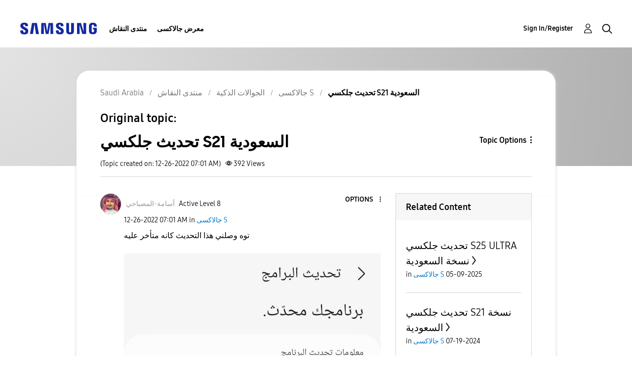

--- FILE ---
content_type: text/html; charset=UTF-8
request_url: https://r2.community.samsung.com/t5/%D8%AC%D8%A7%D9%84%D8%A7%D9%83%D8%B3%D9%89-S/%D8%AA%D8%AD%D8%AF%D9%8A%D8%AB-%D8%AC%D9%84%D9%83%D8%B3%D9%8A-S21-%D8%A7%D9%84%D8%B3%D8%B9%D9%88%D8%AF%D9%8A%D8%A9/td-p/12814526
body_size: 1928
content:
<!DOCTYPE html>
<html lang="en">
<head>
    <meta charset="utf-8">
    <meta name="viewport" content="width=device-width, initial-scale=1">
    <title></title>
    <style>
        body {
            font-family: "Arial";
        }
    </style>
    <script type="text/javascript">
    window.awsWafCookieDomainList = ['vggiy29687.lithium.com','r2.community.samsung.com'];
    window.gokuProps = {
"key":"AQIDAHjcYu/GjX+QlghicBgQ/7bFaQZ+m5FKCMDnO+vTbNg96AHf0QDR8N4FZ0BkUn8kcucXAAAAfjB8BgkqhkiG9w0BBwagbzBtAgEAMGgGCSqGSIb3DQEHATAeBglghkgBZQMEAS4wEQQMuq52ahLIzXS391ltAgEQgDujRkBXrrIUjgs1lAsFcu/9kgpI/IuavohSG7yE1BYsDzpFl4iqc4edkSwfTozI/iGO7lnWq3QC9N4X1w==",
          "iv":"D549XQFVPQAAAGhw",
          "context":"qpAPEOWxl9jyMCz8yHFIv52U7h+PU7UMQlG3b9UJgisxSWH9ZfALJQ9pe4C/13kvgkWYO1aeCUWFpTulvSyAOsNqQIAyFIjHkGnhZKBzoMobCesJY22rIpxXkdsjdtmKnFbmVXgmxmZaWpehxSd2P3kjj64oPFKJNCVl/HbDPdqnuo2J0DB9LJi6X+RABkCzNDM7q2o0nCu44JVB3cypXuEQybLFB/HIgOxUzecZRZKnTPewGiYjS3Iq+tVj6GV7NKIafGhGFyeXZXzUteRKfVG5ChXcEYvR7sl0fReQGJ9Uaf+DL0TiBNTroFjDrG8fk4vGS89jg0w88kun+ahLse6RsMzG1FToKuS7NdAcr+8mdHK0kA3Y4hYvl1qK/9oXoyUfDtpDTj3MLivwcUqScjQXh0nJeg7DZgGU"
};
    </script>
    <script src="https://bc0439715fa6.967eb88d.us-east-2.token.awswaf.com/bc0439715fa6/e566d069acb5/9c5f3411fe12/challenge.js"></script>
</head>
<body>
    <div id="challenge-container"></div>
    <script type="text/javascript">
        AwsWafIntegration.saveReferrer();
        AwsWafIntegration.checkForceRefresh().then((forceRefresh) => {
            if (forceRefresh) {
                AwsWafIntegration.forceRefreshToken().then(() => {
                    window.location.reload(true);
                });
            } else {
                AwsWafIntegration.getToken().then(() => {
                    window.location.reload(true);
                });
            }
        });
    </script>
    <noscript>
        <h1>JavaScript is disabled</h1>
        In order to continue, we need to verify that you're not a robot.
        This requires JavaScript. Enable JavaScript and then reload the page.
    </noscript>
</body>
</html>